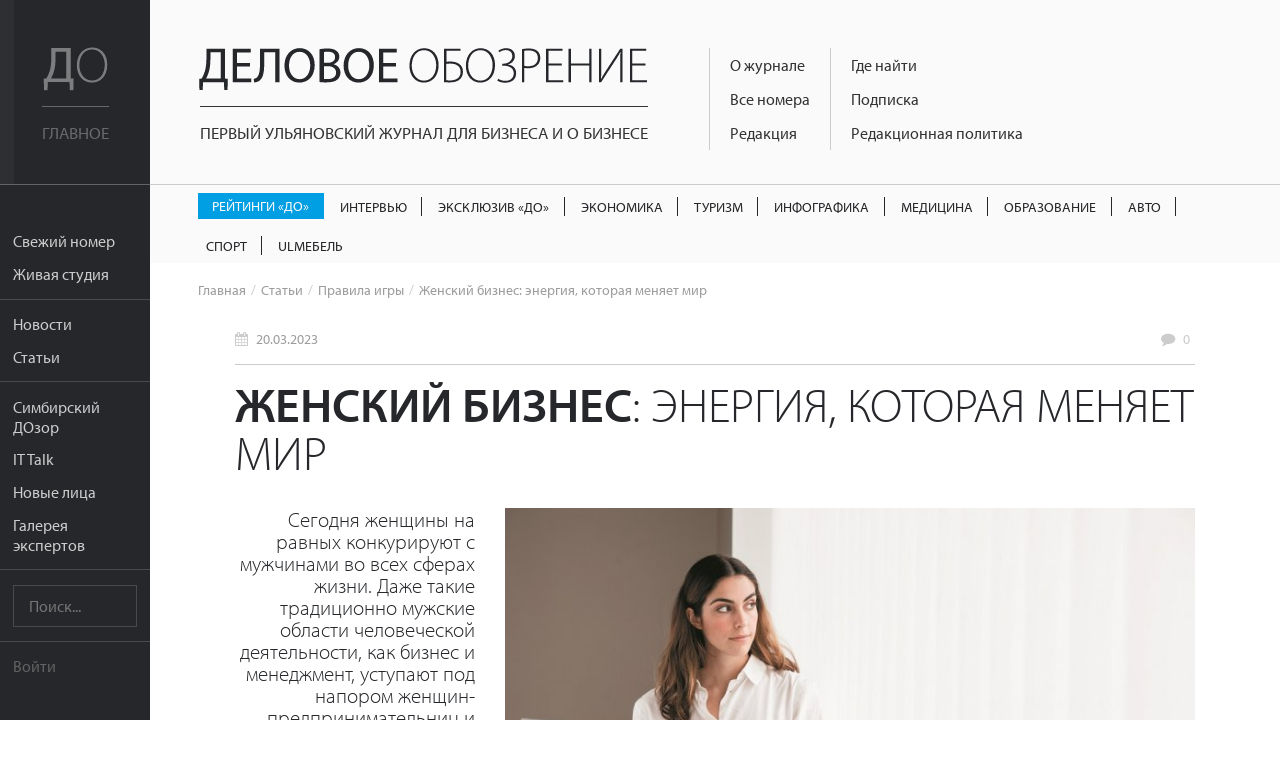

--- FILE ---
content_type: text/html; charset=UTF-8
request_url: https://uldelo.ru/articles/2023/03/17/b-zhenskii-biznes-b-energiya-kotoraya-menyaet-mir
body_size: 12017
content:
<!DOCTYPE html>
<html lang="ru">
<head>
	<meta charset="UTF-8">
	<meta name="viewport" content="width=device-width, initial-scale=1">

	<script async src="https://cdn.onthe.io/io.js/YL6bLoKzjiSV"></script>

	<meta name="description" content="Сегодня женщины на равных конкурируют с мужчинами во всех сферах жизни. Даже такие традиционно мужские области человеческой деятельности, как бизнес и менеджмент, уступают под напором женщин-предпринимательниц и женщин-руководителей. " />
<meta name="keywords" content="женский бизнес," />
<meta property="og:title" content="Женский бизнес: энергия, которая меняет мир " />
<meta property="og:description" content="Сегодня женщины на равных конкурируют с мужчинами во всех сферах жизни. Даже такие традиционно мужские области человеческой деятельности, как бизнес и менеджмент, уступают под напором женщин-предпринимательниц и женщин-руководителей. " />
<meta property="og:image" content="https://uldelo.ru/image/index?style=640x330&amp;fid=28414&amp;force=&amp;water=" />
<meta property="og:type" content="article" />
<link rel="image_src" href="https://uldelo.ru/image/index?style=640x330&amp;fid=28414&amp;force=&amp;water=" />
<link rel="stylesheet" type="text/css" href="/css/flexslider.css" />
<link rel="stylesheet" type="text/css" href="/css/side-menu.css" />
<link rel="stylesheet" type="text/css" href="/css/pure.css" />
<link rel="stylesheet" type="text/css" href="/css/grids-responsive-min.css" />
<link rel="stylesheet" type="text/css" href="/css/font-awesome.css" />
<link rel="stylesheet" type="text/css" href="/assets/f97b67de/style.css" />
<link rel="stylesheet" type="text/css" href="/css/remodal.css" />
<link rel="stylesheet" type="text/css" href="/css/remodal-default-theme.css" />
<link rel="stylesheet" type="text/css" href="/assets/5e393828/css/do-webform.min.css" />
<script type="text/javascript" src="/js/libs/jquery-2.1.1.min.js"></script>
<script type="text/javascript" src="/js/jquery.flexslider.js"></script>
<script type="text/javascript" src="//ulogin.ru/js/ulogin.js"></script>
<title>Женский бизнес: энергия, которая меняет мир  | Деловое обозрение</title>

	<link rel="icon" type="image/png" sizes="192x192" href="/favicons/android-chrome-192x192.png">
<link rel="manifest" href="/favicons/manifest.json">
<meta name="mobile-web-app-capable" content="yes">
<meta name="theme-color" content="#020307">
<meta name="application-name" content="Деловое обозрение">
<link rel="apple-touch-icon" sizes="57x57" href="/favicons/apple-touch-icon-57x57.png">
<link rel="apple-touch-icon" sizes="60x60" href="/favicons/apple-touch-icon-60x60.png">
<link rel="apple-touch-icon" sizes="72x72" href="/favicons/apple-touch-icon-72x72.png">
<link rel="apple-touch-icon" sizes="76x76" href="/favicons/apple-touch-icon-76x76.png">
<link rel="apple-touch-icon" sizes="114x114" href="/favicons/apple-touch-icon-114x114.png">
<link rel="apple-touch-icon" sizes="120x120" href="/favicons/apple-touch-icon-120x120.png">
<link rel="apple-touch-icon" sizes="144x144" href="/favicons/apple-touch-icon-144x144.png">
<link rel="apple-touch-icon" sizes="152x152" href="/favicons/apple-touch-icon-152x152.png">
<link rel="apple-touch-icon" sizes="180x180" href="/favicons/apple-touch-icon-180x180.png">
<meta name="apple-mobile-web-app-capable" content="yes">
<meta name="apple-mobile-web-app-status-bar-style" content="black-translucent">
<meta name="apple-mobile-web-app-title" content="Женский бизнес: энергия, которая меняет мир ">
<link rel="icon" type="image/png" sizes="228x228" href="/favicons/coast-228x228.png">
<link rel="icon" type="image/png" sizes="16x16" href="/favicons/favicon-16x16.png">
<link rel="icon" type="image/png" sizes="32x32" href="/favicons/favicon-32x32.png">
<link rel="icon" type="image/png" sizes="96x96" href="/favicons/favicon-96x96.png">
<link rel="icon" type="image/png" sizes="230x230" href="/favicons/favicon-230x230.png">
<link rel="shortcut icon" href="/favicons/favicon.ico">
<link rel="yandex-tableau-widget" href="/favicons/yandex-browser-manifest.json">
<meta name="msapplication-TileColor" content="#020307">
<meta name="msapplication-TileImage" content="/favicons/mstile-144x144.png">
<meta name="msapplication-config" content="/favicons/browserconfig.xml">

<link rel="apple-touch-startup-image" media="(device-width: 320px) and (device-height: 480px) and (-webkit-device-pixel-ratio: 1)" href="/favicons/apple-touch-startup-image-320x460.png">
<link rel="apple-touch-startup-image" media="(device-width: 320px) and (device-height: 480px) and (-webkit-device-pixel-ratio: 2)" href="/favicons/apple-touch-startup-image-640x920.png">
<link rel="apple-touch-startup-image" media="(device-width: 320px) and (device-height: 568px) and (-webkit-device-pixel-ratio: 2)" href="/favicons/apple-touch-startup-image-640x1096.png">
<link rel="apple-touch-startup-image" media="(device-width: 375px) and (device-height: 667px) and (-webkit-device-pixel-ratio: 2)" href="/favicons/apple-touch-startup-image-750x1294.png">
<link rel="apple-touch-startup-image" media="(device-width: 414px) and (device-height: 736px) and (orientation: landscape) and (-webkit-device-pixel-ratio: 3)" href="/favicons/apple-touch-startup-image-1182x2208.png">
<link rel="apple-touch-startup-image" media="(device-width: 414px) and (device-height: 736px) and (orientation: portrait) and (-webkit-device-pixel-ratio: 3)" href="/favicons/apple-touch-startup-image-1242x2148.png">
<link rel="apple-touch-startup-image" media="(device-width: 768px) and (device-height: 1024px) and (orientation: landscape) and (-webkit-device-pixel-ratio: 1)" href="/favicons/apple-touch-startup-image-748x1024.png">
<link rel="apple-touch-startup-image" media="(device-width: 768px) and (device-height: 1024px) and (orientation: portrait) and (-webkit-device-pixel-ratio: 1)" href="/favicons/apple-touch-startup-image-768x1004.png">
<link rel="apple-touch-startup-image" media="(device-width: 768px) and (device-height: 1024px) and (orientation: landscape) and (-webkit-device-pixel-ratio: 2)" href="/favicons/apple-touch-startup-image-1496x2048.png">
<link rel="apple-touch-startup-image" media="(device-width: 768px) and (device-height: 1024px) and (orientation: portrait) and (-webkit-device-pixel-ratio: 2)" href="/favicons/apple-touch-startup-image-1536x2008.png">
	<meta name='yandex-verification' content='456f3dd49933bcb6' />
										
	<script src="https://use.typekit.net/ytt5wrc.js"></script>
	<script>try{Typekit.load({ async: true });}catch(e){}</script>

	
		<script>
		(function(i,s,o,g,r,a,m){i['GoogleAnalyticsObject']=r;i[r]=i[r]||function(){
		(i[r].q=i[r].q||[]).push(arguments)},i[r].l=1*new Date();a=s.createElement(o),
		m=s.getElementsByTagName(o)[0];a.async=1;a.src=g;m.parentNode.insertBefore(a,m)
		})(window,document,'script','https://www.google-analytics.com/analytics.js','ga');

		ga('create', 'UA-7883538-4', 'auto');
		ga('send', 'pageview');

	</script>

</head>
<body class="preload">
	<script src="https://yandex.ru/ads/system/context.js" crossorigin="anonymous"></script>

	<div class="banner-mobile">
		<!--AdFox START-->
		<!--mosaica-->
		<!--Площадка: uldelo.ru / * / *-->
		<!--Тип баннера: Mobile HTML-->
		<!--Расположение: <верх страницы>-->
		<div id="adfox_160430104839294098"></div>
		<script>
				window.Ya.adfoxCode.create({
						ownerId: 177889,
						containerId: 'adfox_160430104839294098',
						params: {
								pp: 'g',
								ps: 'cfyu',
								p2: 'gzqz'
						}
				});
		</script>
	</div>

	<div id="layout">

		<a href="#menu" id="menuLink" class="menu-link">

			<span></span>
		</a>

		<div id="menu">
			<div class="pure-menu">
				<a class="pure-menu-heading" href="https://uldelo.ru">
					<div class="page-cover"></div>
					<img src="/img/logo_short.svg" alt="Деловое обозрение">
					<span class="header-text">
						Главное
					</span>
				</a>

				<ul class="pure-menu-list">
																			<li class="pure-menu-item"><a href="/user/node/all_articles/taxonomy_id/10061432" class="pure-menu-link">Свежий номер</a></li>
																				<li class="pure-menu-item"><a href="/livestudioshow" class="pure-menu-link">Живая студия</a></li>
																				<li class="pure-menu-item line"></li>
																				<li class="pure-menu-item"><a href="/news" class="pure-menu-link">Новости</a></li>
																				<li class="pure-menu-item"><a href="/articles" class="pure-menu-link">Статьи</a></li>
																				<li class="pure-menu-item line"></li>
																				<li class="pure-menu-item"><a href="/user/node/special_project/id/10056728" class="pure-menu-link">Симбирский ДОзор</a></li>
																				<li class="pure-menu-item"><a href="/it-talk" class="pure-menu-link">IT Talk</a></li>
																				<li class="pure-menu-item"><a href="/user/node/special_project/id/10054531" class="pure-menu-link">Новые лица</a></li>
																				<li class="pure-menu-item"><a href="/user/node/special_project/id/10056513" class="pure-menu-link">Галерея экспертов</a></li>
													<li class="pure-menu-item line"></li>
					<li class="pure-menu-item">
						<form class="pure-form" method="GET" action="/site/search">
							<input name="query" type="text" placeholder="Поиск..." class="pure-menu-search">
						</form>
					</li>
					<li class="pure-menu-item line"></li>
											<li class="pure-menu-item login-link"><a href="#modal" class="pure-menu-link">Войти</a></li>
									</ul>
			</div>
		</div>

		<div id="main">

			<header class="header">
				<a href="https://uldelo.ru" class="logo-full link-no-color">
					<img src="/img/logo_full.svg" alt="Деловое обозрение">
					<span class="header-text">
						Первый ульяновский журнал для бизнеса и о бизнесе
					</span>
				</a>

				<div class="topmenu-tmblr text-muted">
					<i class="fa fa-bars"></i>
				</div>
				<div class="float-left">
					<div class="course">
						
											</div>
					<div class="topmenu">
						<div>
																																							<div class="topmenu-col">
								
																	<a href="/2017/11/10/o-zhurnale" class="link-no-color">О журнале</a>
								
																															
																	<a href="/pages/2020/04/14/arkhiv-nomerov" class="link-no-color">Все номера</a>
								
																															
																	<a href="/2019/06/07/obratnaya-svyaz" class="link-no-color">Редакция</a>
								
																																</div>
																									<div class="topmenu-col">
								
																	<a href="/2016/05/10/kak-priobresti" class="link-no-color">Где найти</a>
								
																															
																	<a href="/2019/03/05/podpiska" class="link-no-color">Подписка</a>
								
																															
																	<a href="/2017/10/13/redaktsionnaya-politika" class="link-no-color">Редакционная политика</a>
								
																					</div>
					</div>
				</div>
			</header>

			<div class="rubric-menu__container">
  <ol class="rubric-menu">
                  <li>
          <a class="rubric-menu__item rubric-menu__item--btn rubric-menu__item--btn-blue " href="https://uldelo.ru/user/node/all_articles/taxonomy_id/10039361">Рейтинги «ДО»</a>        </li>
                        <li>
          <a class="rubric-menu__item " href="https://uldelo.ru/user/node/all_articles/taxonomy_id/10055477">Интервью</a>        </li>
                        <li>
          <a class="rubric-menu__item " href="https://uldelo.ru/user/node/all_articles/taxonomy_id/10056699">Эксклюзив «ДО»</a>        </li>
                        <li>
          <a class="rubric-menu__item " href="https://uldelo.ru/category/ekonomika">Экономика</a>        </li>
                        <li>
          <a class="rubric-menu__item " href="https://uldelo.ru/category/ekonomika/turizm">Туризм</a>        </li>
                        <li>
          <a class="rubric-menu__item " href="https://uldelo.ru/user/node/all_articles/taxonomy_id/10011894">Инфографика</a>        </li>
                        <li>
          <a class="rubric-menu__item " href="https://uldelo.ru/category/sotsialnaya-sfera/meditsina">Медицина</a>        </li>
                        <li>
          <a class="rubric-menu__item " href="https://uldelo.ru/category/obrazovanie">Образование</a>        </li>
                        <li>
          <a class="rubric-menu__item " href="https://uldelo.ru/category/ekonomika/avto">Авто</a>        </li>
                        <li>
          <a class="rubric-menu__item " href="https://uldelo.ru/category/ekonomika/sport">Спорт</a>        </li>
                        <li>
          <a class="rubric-menu__item " href="https://uldelo.ru/category/ulmebel">UlМебель</a>        </li>
            </ol>
</div>

						<ul class="breadcrumbs">
<li><a class="link-no-color link-no-decor" href="/">Главная</a></li><li><a href="/articles" class="link-no-color link-no-decor">Статьи</a></li><li><a href="/category/rubriki-zhurnala/pravila-igry" class="link-no-color link-no-decor">Правила игры</a></li><li>Женский бизнес: энергия, которая меняет мир </li></ul>			
			<div class="content margin-top">
				


<!-- Шаринг -->
<script src="https://cdn.jsdelivr.net/jquery.goodshare.js/3.2.8/goodshare.min.js" async></script>

<!-- <link rel="stylesheet" href="/css/flexslider.css"> -->

<div class="banner_place">
<!--AdFox START-->
<!--mosaica-->
<!--Площадка: uldelo.ru / * / *-->
<!--Тип баннера: 100% x 100%-->
<!--Расположение: Баннер №1-->
<div id="adfox_160631311140524918"></div>
<script>
    window.Ya.adfoxCode.create({
        ownerId: 177889,
        containerId: 'adfox_160631311140524918',
        params: {
            pp: 'hev',
            ps: 'cfyu',
            p2: 'fgag'
        }
    });
</script>
</div>
<script type="text/javascript">
	$(function(){
		setTimeout(function(){
			$(".a2a_count").attr("style","display:none");
		},300);

		$("body").removeClass("preload");

		var els = $(".gallery");

		$.each(els, function(index,val){
			$(val).find('.carousel-flex').flexslider({
			  animation: "slide",
			  controlNav: false,
			  animationLoop: false,
			  slideshow: false,
			  itemWidth: 210,
			  itemMargin: 8,
			  asNavFor: $(val).find('.flexslider')
			});

			$(val).find('.slider-flex').flexslider({
			  animation: "slide",
			  controlNav: false,
			  animationLoop: false,
			  slideshow: false,
			  sync: $(val).find(".slider-prevs")
			});
		});

		// The slider being synced must be initialized first

		var interview = $(".interview");

		$.each(interview,function(index,value){
			var id = $(value).data("id");

			if(undefined != $(value).data("id")){
				$.ajax({
					'url'	: '/user/node/getInterviewView',
					'type'	: 'POST',
					'data'	: {'id':id},
					success	: function(data){
						$(value).html(data)
					}
				});
			}
		});

		$(".longread-container").on("click",".interview-option",function(e){
			var id = $(this).data("id");
			var self = this;
			if(undefined != id){
				$.ajax({
					'url'	: '/user/node/setVoiceInterview',
					'type'	: 'POST',
					'data'	: {'id':id},
					success	: function(data){
						$(self).closest(".interview").html(data);
					}
				});
			}
		})

	});
</script>
<div class="longread-container">

	<div class="metablock top-meta">
		<div class="pure-g">
					<div class="pure-u-1-3">
				<div class="date">
					<i class="fa fa-calendar"></i> <a href="/articles/2023/03/20" class="link-no-color link-no-decor">20.03.2023</a>
				</div>
			</div>
					<div class="pure-u-1-3 text-center">
							</div>
			<div class="pure-u-1-3 text-right">
				<div class="comments-link">
					<i class="fa fa-comment"></i>
					<a href="#comments" class="link-no-color link-no-decor">
						<span data-xid="uldelo.ru/?q=node/16464" class="_hc_comment_count_">0</span>
					</a>
				</div>
			</div>
		</div>
	</div>

	<h1><b>Женский бизнес</b>: энергия, которая меняет мир </h1>
			<div class="lid">
			Сегодня женщины на равных конкурируют с мужчинами во всех сферах жизни. Даже такие традиционно мужские области человеческой деятельности, как бизнес и менеджмент, уступают под напором женщин-предпринимательниц и женщин-руководителей. 		</div>
	
	<p class="preview">
		<img src="/image/index?style=750xauto&fid=28414&force=&water=" alt="">
					<span class="photo-prooflink text-right">
				Фото: freepik.com			</span>
			</p>

	<div class="clearfix"></div>

	<div class="banner240">
		<!--AdFox START-->
<!--mosaica-->
<!--Площадка: uldelo.ru / * / *-->
<!--Тип баннера: 240х400-->
<!--Расположение: <середина страницы>-->
<div id="adfox_16063818084385058"></div>
<script>
    window.Ya.adfoxCode.create({
        ownerId: 177889,
        containerId: 'adfox_16063818084385058',
        params: {
            pp: 'h',
            ps: 'cfyu',
            p2: 'epnd'
        }
    });
</script>	</div>

	<div class="material-container">
		<h2><p>Предприимчивые москвички<br></p></h2><p>Сколько их, смелых и отважных женщин, инвестирующих в российскую экономику и создающих новые рабочие места? Согласно сведениям, предоставленным в докладе Mastercard Index of Women Enterpreneurs,который был опубликован в марте 2022 года, доля женщин-предпринимателей в общем числе бизнесменов &ndash; 34,1%, хотя женщины составляют больше половины трудоспособного населения России. По данным ФНС, 40% малого и среднего бизнеса в нашей стране принадлежит представительницам слабого пола.</p>

<p>Что побуждает российских женщин пускаться в опасное плавание в море бизнеса? 76,3% женщин начинают свое дело из-за нехватки рабочих мест (в мире этот показатель равен 74,9%) , 68% россиянок хотят хорошо заработать (в других странах эта причина подтолкнула к созданию собственного бизнеса 57,3 % женщин), 21,3 % жительниц нашей страны хотели бы что-то изменить в мире, и это послужило мотивацией к открытию своего дела. В среднем по миру этот показатель равен 48%. 14,7% российских женщин начинают свой бизнес, чтобы продолжить семейную традицию. Во всем мире эта причина движет 31,7% женщин-предпринимательниц.</p>

<p>Какую сферу деятельности выбирают для себя российские бизнесвумен? 22% избрали розничную торговлю (продукты, одежда, бытовая техника, компьютеры, книги, игрушки и др.), 6% предпочли оптовую торговлю. Салоны красоты, сауны, санатории основали 5% бизнесвумен. Бухгалтерские и юридические услуги оказывают 4%.  Еще столько же совершают операции с недвижимым имуществом. Такое же количество женщин основало компании в сфере IT и разработки ПО. 4% женщин выбрали сферой приложения усилий дополнительное образование, столько же женщин открыли свои рестораны и кафе. Наибольший процент бизнесвумен сосредоточен в Москве (15%) и Санкт-Петербурге (8%) 2% женщин-предпринимательниц работают в Краснодаре, Новосибирске, Екатеринбурге, Казани, Самаре и Ростове-на-Дону.</p>

<p>Бизнес приносит женщинам-предпринимательницам неплохой доход. Меньше 100 тысяч рублей в месяц зарабатывают 35% бизнесвумен, от 100 тысяч до 200 тысяч рублей &ndash; 38%, от 200 до 300 тысяч рублей &ndash; 11%, и более 300 тысяч рублей в месяц зарабатывают 15% женщин, имеющих свое дело.</p>

<p>         Женщины освоили науку управления. В 76% ИП и ООО, которые основали женщины, работают менее десятка сотрудников. У 20% предпринимательниц в штате от 10 до 50 подчиненных. И в 4% компаний трудится свыше 50 сотрудников. Такие данные приводит в своем анализе Тинькофф Бизнес.</p>

<p>         Две трети женщин, управляющих собственным бизнесом, имеют законченное высшее образование. 57% предпринимательниц &ndash; замужние или находящиеся в гражданском браке. 12% женщин, имеющих свое дело, разведены.</p>
<h2><p>Профессия – самозанятая. Сантехник, электрик, грузчик…<br></p></h2><p>Российские женщины считают бизнес хорошим вариантом карьеры и престижной сферой деятельности. В планах у большинства из них &ndash; увеличение штата сотрудников и выход на международные рынки сбыта.</p>

<p>Дамы чувствуют себя наиболее успешными в социальной сфере и в креативных индустриях. Аналитический центр НАФ выпустил отчет, из которого следует, что женщины тщательно выбирают для себя сферу приложения  своих способностей. Прекрасный пол чаще, чем мужчины, управляет компаниями, которые занимаются обучающими курсами, тренингами, организацией мероприятий и развлечений, а также компаниями, которые связаны с модой, дизайном и издательской деятельностью. Каждая четвертая компания, которой руководит женщина, изготавливает дизайн-макеты, чертежи, проекты или производит обучающие курсы, тренинги, осуществляет консультации. Каждая пятая такая компания создает информационные материалы, промоматериалы,  рекламу, организует праздники или экскурсионные программы.</p>

<p>В России появилась огромная армия самозанятых женщин. На сегодняшний день их насчитывается 747 тысяч. Их совокупный доход перевалил за 100 млрд рублей. Возраст самозанятых женщин колеблется от 21 года до 60 лет и старше. В некоторых регионах (Бурятия, Курганская область, Забайкальский край, Республика Алтай) самозанятых женщин больше, чем мужчин.</p>

<p>Такие женщины трудятся в самых разных сферах: маркетинга и рекламы, услуг маникюра и педикюра, сдачи в аренду квартир, репетиторства, парикмахерских услуг, создания собственной продукции, дизайна интерьеров и пошива одежды. Есть женщины-грузчики, электрики, компьютерные мастера, сантехники, мастера по ремонту автомобилей и бытовой техники. Представительницы прекрасного пола занимаются металлообработкой и автоэвакуацией. Самый высокий уровень дохода получают женщины, специализирующиеся в области консультирования по вопросам здоровья, аналитике данных, программировании, строительстве, проектировании, техобслуживании и бухгалтерии.</p>
<h2><p>Аккуратна, осторожна, честна<br></p></h2><p>         Многие женщины по природе  индивидуалисты. Им нравится работать индивидуальными предпринимателями, не нанимая сотрудников и не вступая с кем-либо в партнерские отношения.  </p>

<p>         В Едином реестре субъектов малого и среднего бизнеса зарегистрировано 5,9 млн компаний, 1,8 млн из них принадлежит женщинам. Но только 20% из них возглавляют собственные компании, и этот показатель в 4,5 раза больше среднемирового.  По словам партнера компании Delloite Екатерины Трофимовой, в 200 самых крупных российских компаниях 6,5% СЕО &ndash; женщины.</p>

<p>Интересная закономерность: в микрокомпаниях женщины способны выдавать более выгодную рентабельность продаж по валовой прибыли (на 16% больше, чем мужчины). Такая же разница в рентабельности в небольших компаниях. А вот в крупных компаниях, управляемых мужчинами, рентабельность на 21% выше, чем у руководителей-женщин.</p>

<p>         Дамы ведут бизнес аккуратнее, осторожнее, честнее. Например, процент дефолтов в микрокомпаниях, управляемых мужчинами, на 15% выше, чем у женщин СЕО. В небольших компаниях этот показатель равен 8% в пользу женщин.</p>

<p>         Женщины более осознанно, чем мужчины, подходят к созданию своего дела. Индекс женского предпринимательства (Women Business Index) сообщает, что дамы стараются сначала пройти обучение и лишь потом открывать свой бизнес. По словам управляющего партнера экспертной группы Veta Ильи Жарского, женщины получают среднее или высшее образование, затем трудятся по найму, чтобы приобрести опыт в выбранной сфере. И только после этого решаются на создание малого или среднего бизнеса.</p>
<p>Елена Шульгина</p>
<div class="material-card"><a href="/articles/2023/03/17/b-biznes-s-zhenskim-litsom-b-s-chego-ya-nachinala" class="link-container" target="_blank"><div class="pure-g"><div class="pure-u-1 pure-u-lg-1-5"><div class="prev"><img src="https://uldelo.ru/image/index?style=300x200&fid=28411&force=&water=" alt=""> </div></div><div class="pure-u-1 pure-u-lg-4-5"><div class="title-container padding-left"><h3 class="title"><b>Бизнес с женским лицом</b>. С чего я начинала…</h3><p class="desc">Говорят, что путь в тысячу ли начинается с первого шага. Мы решили узнать, как стартовали в бизнесе представительницы ульяновской деловой среды.</p></div></div></div></a></div><div class="material-card"><a href="/articles/2023/03/16/b-esli-khochesh-pokorit-mir-b-na-meste-stoyat-nelzya" class="link-container" target="_blank"><div class="pure-g"><div class="pure-u-1 pure-u-lg-1-5"><div class="prev"><img src="https://uldelo.ru/image/index?style=300x200&fid=28404&force=&water=" alt=""> </div></div><div class="pure-u-1 pure-u-lg-4-5"><div class="title-container padding-left"><h3 class="title"><b> Если хочешь покорить мир</b>, на месте стоять нельзя!</h3><p class="desc">Лилия Ананичева, профессиональный медиатор, частный детектив по экономическим (налоговым) вопросам, психолог, юрист.</p></div></div></div></a></div><div class="material-card"><a href="/articles/2023/03/16/b-nam-podareno-stolko-chudesnykh-momentov-b-bez-nikh-dengi-doma-ne-imeyut-nikakogo-smysla" class="link-container" target="_blank"><div class="pure-g"><div class="pure-u-1 pure-u-lg-1-5"><div class="prev"><img src="https://uldelo.ru/image/index?style=300x200&fid=28403&force=&water=" alt=""> </div></div><div class="pure-u-1 pure-u-lg-4-5"><div class="title-container padding-left"><h3 class="title"><b>Нам подарено столько чудесных моментов</b>, без них деньги, дома не имеют никакого смысла...</h3><p class="desc">Светлана Цызырова, #работаукрашатьмир.</p></div></div></div></a></div>	</div>

	<div class="clearfix"></div>
	
	<div class="sharing">
		<a href="#" class="goodshare custom-button button-small button-vk" data-type="vk">
			<i class="fa fa-vk"></i><span data-counter="vk"></span>
		</a>
		<div class="clearfix"></div>
	</div>

	<div class="metablock">
		<div class="pure-g">
			<div class="pure-u-1 pure-u-sm-1-2">
										<div class="date">
					<i class="fa fa-calendar"></i> <a href="/articles/2023/03/20" class="link-no-color link-no-decor">20.03.2023</a>
				</div>
							<div class="views">
					<i class="fa fa-eye"></i> 2166				</div>
			</div>
			<div class="pure-u-1 pure-u-sm-1-2">
													<div class="category">
						<span>Темы:</span>
																					<a href="/category/rubriki-zhurnala/pravila-igry" class="link-no-color link-no-decor">Правила игры</a>
																		</div>
													<div class="tags">
						<span>Подборки:</span>
													<a href="/user/node/all_articles/taxonomy_id/10051259" class="link-no-color link-no-decor">женский бизнес</a>
																		</div>
													<div class="num">
						<span>Выпуск:</span>
							<a href="/user/node/all_articles/taxonomy_id/10051202" class="link-no-color link-no-decor">Деловое обозрение 2 (301) - март 2023</a>
					</div>
											</div>
		</div>
	</div>

	<div class="comments">
		<a name="comments"></a>
	</div>
</div>
			</div>
			<div class="footer">
				<div class="pure-g">
					<div class="pure-u-1 pure-u-lg-9-24">
						<div class="padding">
							<div class="logo-simulating">
								<div class="float-left">Деловое <span>Обозрение</span></div>
								<div class="social-link">
																												<a href="https://t.me/uldeloru" target="_blank" class="custom-button button-small button-vk"><i class="fa fa-telegram"></i></a>
									
																			<a href="https://vk.com/uldeloru" target="_blank" class="custom-button button-small button-vk"><i class="fa fa-vk"></i></a>
									
																	</div>
								<div class="clearfix"></div>
							</div>
							<div>
								Адрес редакции: <br /> г. Ульяновск, ул. Робеспьера 112а<br /> 
Тел.: +7 (8422) 44-53-53							</div>
						</div>
					</div>
					<div class="pure-u-1 pure-u-lg-10-24">
						<div class="padding">
							© 2005-2026 «Деловое обозрение»<br>
							При использовании материалов сайта ссылка
							www.uldelo.ru обязательна. 12+

							<p>
								<a target="_blank" href="/uploads/misc/policy.docx">Политика конфиденциальности</a>
								<br/>
								<a target="_blank" href="/uploads/misc/user-agreement-2021.docx">Пользовательское соглашение</a>
							</p>
						</div>
						<div class="padding">

							<script type="text/javascript">
							document.write("<a href='//www.liveinternet.ru/click' "+
							"target=_blank><img src='//counter.yadro.ru/hit?t14.1;r"+
							escape(document.referrer)+((typeof(screen)=="undefined")?"":
							";s"+screen.width+"*"+screen.height+"*"+(screen.colorDepth?
							screen.colorDepth:screen.pixelDepth))+";u"+escape(document.URL)+
							";"+Math.random()+
							"' alt='' title='LiveInternet: показано число просмотров за 24"+
							" часа, посетителей за 24 часа и за сегодня' "+
							"border='0' width='88' height='31'><\/a>")
							</script>
							<script type="text/javascript">
							var _tmr = window._tmr || (window._tmr = []);
							_tmr.push({id: "2770869", type: "pageView", start: (new Date()).getTime()});
							(function (d, w, id) {
							  if (d.getElementById(id)) return;
							  var ts = d.createElement("script"); ts.type = "text/javascript"; ts.async = true; ts.id = id;
							  ts.src = (d.location.protocol == "https:" ? "https:" : "http:") + "//top-fwz1.mail.ru/js/code.js";
							  var f = function () {var s = d.getElementsByTagName("script")[0]; s.parentNode.insertBefore(ts, s);};
							  if (w.opera == "[object Opera]") { d.addEventListener("DOMContentLoaded", f, false); } else { f(); }
							})(document, window, "topmailru-code");
							</script><noscript><div style="position:absolute;left:-10000px;">
							<img src="//top-fwz1.mail.ru/counter?id=2770869;js=na" style="border:0;" height="1" width="1" alt="Рейтинг@Mail.ru" />
							</div></noscript>
							<a href="https://top.mail.ru/jump?from=2770869">
							<img src="//top-fwz1.mail.ru/counter?id=2770869;t=418;l=1"
							style="border:0;" height="31" width="88" alt="Рейтинг@Mail.ru" /></a>

							<a href="https://metrika.yandex.ru/stat/?id=3955681&amp;from=informer"
							target="_blank" rel="nofollow"><img src="https://informer.yandex.ru/informer/3955681/3_0_666666FF_666666FF_1_pageviews"
							style="width:88px; height:31px; border:0;" alt="Яндекс.Метрика" title="Яндекс.Метрика: данные за сегодня (просмотры, визиты и уникальные посетители)" /></a>

							<script type="text/javascript">
							    (function (d, w, c) {
							        (w[c] = w[c] || []).push(function() {
							            try {
							                w.yaCounter3955681 = new Ya.Metrika({
							                    id:3955681,
							                    clickmap:true,
							                    trackLinks:true,
							                    accurateTrackBounce:true,
							                    webvisor:true
							                });
							            } catch(e) { }
							        });
							        var n = d.getElementsByTagName("script")[0],
							            s = d.createElement("script"),
							            f = function () { n.parentNode.insertBefore(s, n); };
							        s.type = "text/javascript";
							        s.async = true;
							        s.src = "https://mc.yandex.ru/metrika/watch.js";
							        if (w.opera == "[object Opera]") {
							            d.addEventListener("DOMContentLoaded", f, false);
							        } else { f(); }
							    })(document, window, "yandex_metrika_callbacks");
							</script>
							<noscript><div><img src="https://mc.yandex.ru/watch/3955681" style="position:absolute; left:-9999px;" alt="" /></div></noscript>
							<a href="https://yandex.ru/cy?base=0&amp;host=uldelo.ru"><img src="https://www.yandex.ru/cycounter?uldelo.ru" width="88" height="31" alt="Индекс цитирования" border="0" /></a>
						</div>
					</div>
										<div class="pure-u-1 pure-u-lg-5-24">
						<div class="padding">
														<a href="/2019/07/09/reklamodatelyam" class="link-no-decor">Рекламодателям</a><br>
																					<a href="/2019/06/07/obratnaya-svyaz" class="link-no-decor">Контакты</a>
													</div>
						<div class="padding">
														<a href="/2019/03/05/podpiska" class="custom-button button-red button-block">Подписаться</a>
													</div>
					</div>
				</div>
			</div>
		</div>

	</div>

	<div class="remodal" data-remodal-id="modal">
		<button data-remodal-action="close" class="remodal-close"></button>
		<div class="login-modal">
			
<div class="pure-g">
	<div class="pure-u-1 pure-u-sm-1-2">
		<div class="padding text-left">
			<h3>Войти с помощью учетной записи uldelo.ru</h3>
				<form class="pure-form" id="yw1" action="/user/site/login" method="post">								<p>				<input class="block" placeholder="Имя пользователя" name="LoginForm[username]" id="LoginForm_username" type="text" /></p>

				<p>				<input class="block" placeholder="Пароль" name="LoginForm[password]" id="LoginForm_password" type="password" /></p>

			<div class="pure-g">
				<div class="pure-u-5-8">
					<input class="custom-button button-red button-block button-small" type="submit" name="yt0" value="Войти" />				</div>
				<div class="pure-u-3-8">
					<div class="pure-form text-light text-right" style="padding-top: 12px;">
						<label>
							<input id="ytLoginForm_rememberMe" type="hidden" value="0" name="LoginForm[rememberMe]" /><input checked="checked" name="LoginForm[rememberMe]" id="LoginForm_rememberMe" value="1" type="checkbox" /> Запомнить
						</label>
					</div>
				</div>
			</div>
			</form>
			<hr class="margin-top">
			<div class="pure-g padding-top">
				<div class="pure-u-1-2"><a href="/user/user/create" class="link-no-decor">Регистрация</a></div>
				<div class="pure-u-1-2 text-right"><a href="/user/user/change_pass_from_email" class="link-no-decor">Забыли пароль?</a></div>
			</div>
		</div>
	</div>
	<div class="pure-u-1 pure-u-sm-1-2">
		<div class="padding text-left">
			<h3>Войти с помощью аккаунта в социальных сетях:</h3>

				<div class="block" id="uLogin-yw2" x-ulogin-params="display=buttons;fields=first_name,last_name,email;optional=;providers=vkontakte,facebook,twitter;hidden=;redirect_uri=https%3A%2F%2Fuldelo.ru%2Fulogin%2Flogin">
    <!-- <a href="#" data-uloginbutton = " custom-button button-block button-small button-vkvkontakte" class="link-no-link"><i class="fa fa-vk"></i></a>
    <a href="#" data-uloginbutton = "custom-button button-block button-small button-twitter twitter" class="link-no-link"><i class="fa fa-twitter"></i></a>
    <a href="#" data-uloginbutton = "custom-button button-block button-small button-facebook facebook" class="link-no-link"><i class="fa fa-facebook"></i></a> -->
		<p><a href="#" class="link-no-link custom-button button-block button-small button-vk" data-uloginbutton = "vkontakte"><i class="fa fa-vk"></i> Вконтакте</a></p>
	<p><a href="#" class="link-no-link custom-button button-block button-small button-facebook" data-uloginbutton = "facebook"><i class="fa fa-facebook"></i> Facebook</a></p>
	<p><a href="#" class="link-no-link custom-button button-block button-small button-twitter" data-uloginbutton = "twitter"><i class="fa fa-twitter"></i> Twitter</a></p>
	</div>


		</div>
	</div>
</div>

		</div>
	</div>

	
	<script>
		$(function() {
			$("body").removeClass("preload");

			$('.topmenu-tmblr').click(function() {
				if ( $(".topmenu").hasClass("open") ) {
					$('.topmenu').removeClass("open");
				}
				else $('.topmenu').addClass("open");
			});
		});
	</script>
<script type="text/javascript" src="/js/jquery-plugins/jquery-cookie/jquery.cookie.js"></script>
<script type="text/javascript" src="/js/lib/fingerprintjs/fingerprint.js"></script>
<script type="text/javascript" src="/js/remodal.js"></script>
<script type="module" src="/assets/5e393828/js/do-webform.min.js"></script>
<script type="text/javascript" src="/js/sidemenu.js"></script>
<script type="text/javascript">
/*<![CDATA[*/
jQuery(function($) {
var fp=new Fingerprint();$.cookie("finger_print",fp.get())
});
/*]]>*/
</script>
</body>
</html>
